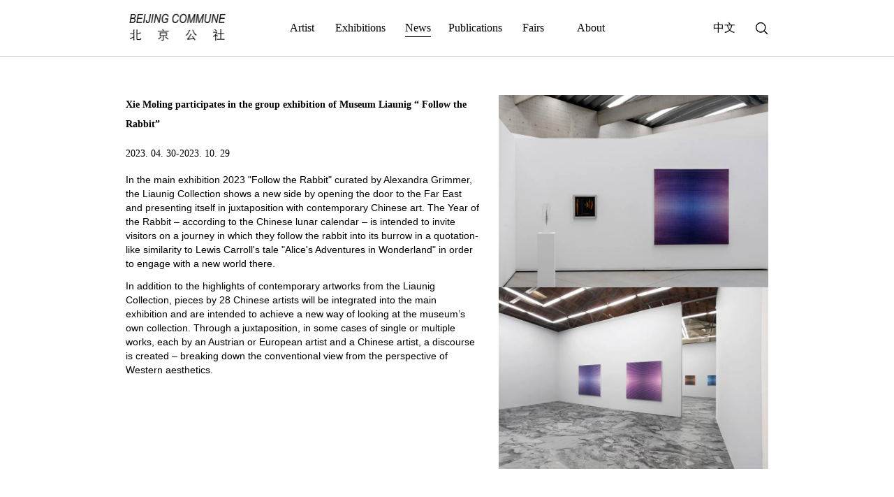

--- FILE ---
content_type: text/html; charset=utf-8
request_url: https://www.beijingcommune.com/news/169.html
body_size: 3773
content:
<!DOCTYPE html>
<html>
	<head>
		<meta http-equiv="Content-Type" content="text/html; charset=utf-8" />
		<meta name="viewport" content="width=device-width, initial-scale=1.0, minimum-scale=1.0, maximum-scale=1.0, user-scalable=no" />
		<meta name="format-detection" content="telephone=no" />
		<meta name="apple-mobile-web-app-capable" content="yes" />
		<title>Xie Moling participates in the group exhibition of Museum Liaunig “ Follow the Rabbit”</title>
		<meta name="Keywords" content="">
		<meta name="description" content="">
					<link rel="stylesheet" type="text/css" href="/assets/index/english/css/reset.css"/>
			<link rel="stylesheet" type="text/css" href="/assets/index/english/css/common.css"/>
			<link rel="stylesheet" type="text/css" href="/assets/index/english/css/animate.css"/>
			<link rel="stylesheet" type="text/css" href="/assets/index/english/css/style.css"/>
			</head>
	<body>
		
		<!--header start-->
<header>
    <div class="header-parent">
        <div class="header wrap clearfix">
            <div class="logo fl"><a href="/"><img src="/assets/img/frontend/logo.png"/></a></div>
            <div class="nav fl clearfix">
                <div class="language fr clearfix">
                    <div class="searchBtn fr"></div>
                    <div class="lanStyle fr" >
                                                <a class="" href="?ref=addtabs&lang=zh-cn">中文</a>
                                            </div>
                </div>
                <ul class="fl clearfix">
                                        <li class=""><a href="/artists">Artist</a></li>
                                        <li class=""><a href="/exhibitions">Exhibitions</a></li>
                                        <li class="active"><a href="/news">News</a></li>
                                        <li class=""><a href="/publications">Publications</a></li>
                                        <li class=""><a href="/fairs">Fairs</a></li>
                                        <li class=""><a href="/about">About</a></li>
                                    </ul>
            </div>
            <div class="menuBtn tranY fr">
                <span class="line1"></span>
                <span class="line2"></span>
                <span class="line3"></span>
            </div>
        </div>
    </div>
    <div class="searchPopup pt50">
        <div class="searchClose"></div>
        <div class="searchBox wrap">
            <form action="/search" id="searchForm">
            <input type="text" name="keyword" id="" placeholder="Search" />
            <a href="javascript:;" onclick="document:searchForm.submit()"></a>
            </form>
        </div>
    </div>
</header>
<div class="headerSpace"></div>
<!--header end-->
		
		<!--main start-->
		<div class="newsWrap">
			<div class="newsDetail wrap clearfix pt70 pb40">
				<div class="newsDetailL fl wow fadeInLeft" data-wow-duration="1s">
					<div class="title">
						<h1>
												Xie Moling participates in the group exhibition of Museum Liaunig “ Follow the Rabbit”						</h1>
						<h2 class="mt20 mb20">2023. 04. 30-2023. 10. 29</h2>
					</div>
					<div class="content">
												<p style="margin-top: 0px; margin-bottom: 0px; font-stretch: normal; font-size: 11px; font-family: &quot;Helvetica Neue&quot;; min-height: 12px; line-height: 1.75em; text-align: left;"><span style="font-family: arial, sans-serif; font-size: 14px;">In the main exhibition 2023 &quot;Follow the Rabbit&quot; curated by Alexandra Grimmer, the Liaunig Collection shows a new side by opening the door to the Far East and presenting itself in juxtaposition with contemporary Chinese art. The Year of the Rabbit – according to the Chinese lunar calendar – is intended to invite visitors on a journey in which they follow the rabbit into its burrow in a quotation-like similarity to Lewis Carroll&#39;s tale &quot;Alice&#39;s Adventures in Wonderland&quot; in order to engage with a new world there.&nbsp;</span></p><p style="margin-top: 0px; margin-bottom: 0px; font-stretch: normal; font-size: 11px; line-height: normal; font-family: &quot;Helvetica Neue&quot;; min-height: 12px;"><br/></p><p style="margin-top: 0px; margin-bottom: 0px; font-stretch: normal; font-size: 11px; font-family: &quot;Helvetica Neue&quot;; text-align: left; line-height: 1.75em;"><span style="font-family: arial, sans-serif; font-size: 14px;">In addition to the highlights of contemporary artworks from the Liaunig Collection, pieces by 28 Chinese artists will be integrated into the main exhibition and are intended to achieve a new way of looking at the museum’s own collection. Through a juxtaposition, in some cases of single or multiple works, each by an Austrian or European artist and a Chinese artist, a discourse is created – breaking down the conventional view from the perspective of Western aesthetics.</span><span style="font-size: 14px; font-family: arial, sans-serif;"><br/></span></p>					</div>
				</div>
				<div class="newsDetailR fr clearfix wow fadeInRight" data-wow-duration="1s">
											<div class="img mb30 fl"><img src="/uploads/20231226/1d38be67602bd3d37a242f2b04521e6b.jpeg"/></div>
											<div class="img mb30 fl"><img src="/uploads/20231226/f0d866b302147c5a931bb0d045ec50ce.jpeg"/></div>
										<!-- <div class="img mb30 fr"><img src="/assets/img/frontend/temp/new_detail.jpg"/></div> -->
				</div>
			</div>
			<div class="news newsList newsRelate wrap pt60 pb80">
				<span class="commonTitle mb30 wow fadeInUp" data-wow-duration"1s">Related news</span>
				<ul class="clearfix">
										<li class="donghua">
						<a href="/news/279.html">
							<div class="img"><img src="/uploads/20251125/1ae8737a3add8c1fdc9ee8b1ffc1260e.jpg"/></div>
							<div class="title mt40 mb30">
								<h1>
																Liang Shuo								</h1>
								<h1>
																Liang Shuo and Yan Bing’s Works are now Participating in Time Museum’s Exhibition “Self-Topography”								</h1>
								<h2>2025. 11. 25</h2>
							</div>
							<div class="content">
								<p>								Works by&nbsp;Liang Shuo&nbsp;and&nbsp;Yan Bing&nbsp;are currently presented in the opening group exhibition&nbsp;Self Topography&nbsp;at&nbsp;Guangdo...</p>
							</div>
							<span class="readMore mt40">read more</span>
						</a>
					</li>
										<li class="donghua">
						<a href="/news/281.html">
							<div class="img"><img src="/uploads/20251209/0265663e1f005eb6fc5ae8ed49968b1a.jpg"/></div>
							<div class="title mt40 mb30">
								<h1>
																Liang Yuanwei								</h1>
								<h1>
																Feng Shan, Liang Yuanwei, and Ma Qiusha ’s Works are now Participating in Group Exhibition “Notes on a Former Home”								</h1>
								<h2>2025. 12. 09</h2>
							</div>
							<div class="content">
								<p>								Works by&nbsp;Feng Shan,&nbsp;Liang Yuanwei, and&nbsp;Ma Qiusha&nbsp;are currently presented in&nbsp;Notes on Former Residences, a curated group exhib...</p>
							</div>
							<span class="readMore mt40">read more</span>
						</a>
					</li>
										<li class="donghua">
						<a href="/news/284.html">
							<div class="img"><img src="/uploads/20251218/950255575d83c533a3ef2d05a54e07e7.jpg"/></div>
							<div class="title mt40 mb30">
								<h1>
																Chang Yuchen								</h1>
								<h1>
																Chang Yuchen’s Works are now Participating in the Long Story Short Gallery’s Exhibition “Same Same but Different”								</h1>
								<h2>2025. 12. 18</h2>
							</div>
							<div class="content">
								<p>								Works by&nbsp;Chang Yuchen&nbsp;are currently presented in&nbsp;Same Same but Different, a curated exhibition within&nbsp;Room for Error, the inaugura...</p>
							</div>
							<span class="readMore mt40">read more</span>
						</a>
					</li>
									</ul>
			</div>
		</div>
		<!--main end-->
		
		<!--footer start-->
<div class="footer_parent">
	<div class="footer wrap">
		<!-- <div class="footerba">
							Beijing public network  11010502013852		</div> -->
		<div class="footerShare pt30 pb30 clearfix">
			<div class="shareItem">
								<a href="https://ocula.com/art-galleries/beijing-commune/" class="icon1 wow fadeInUp" data-wow-duration="2s" data-wow-delay="0.2s">
					<em>
					<img class="img1" src="/uploads/20200707/54470124c59317ecd3f6a8437356dccf.jpg" alt="Ocula" />
					<img class="img2" src="/uploads/20200707/54470124c59317ecd3f6a8437356dccf.jpg" alt="Ocula" />
					</em>
					<span>
										Ocula					</span>
				</a>
								<a href="https://www.artsy.net/beijing-commune" class="icon1 wow fadeInUp" data-wow-duration="2s" data-wow-delay="0.2s">
					<em>
					<img class="img1" src="/uploads/20200707/79785b3b50454cb9ce3734506e6426d6.jpg" alt="Artsy" />
					<img class="img2" src="/uploads/20200707/79785b3b50454cb9ce3734506e6426d6.jpg" alt="Artsy" />
					</em>
					<span>
										Artsy					</span>
				</a>
								<a href="http://www.instagram.com/beijingcommune/" class="icon1 wow fadeInUp" data-wow-duration="2s" data-wow-delay="0.2s">
					<em>
					<img class="img1" src="/uploads/20200704/ba548ae215307782d6e5957ef72e321f.jpg" alt="Instagram" />
					<img class="img2" src="/uploads/20200704/ba548ae215307782d6e5957ef72e321f.jpg" alt="Instagram" />
					</em>
					<span>
										Instagram					</span>
				</a>
								<a href="https://www.facebook.com/pages/category/Art-Gallery/Beijing-Commune-108090432624585/" class="icon1 wow fadeInUp" data-wow-duration="2s" data-wow-delay="0.2s">
					<em>
					<img class="img1" src="/uploads/20200704/50930812085ef3b355298f89c92cf40f.jpg" alt="Facebook" />
					<img class="img2" src="/uploads/20200704/50930812085ef3b355298f89c92cf40f.jpg" alt="Facebook" />
					</em>
					<span>
										Facebook					</span>
				</a>
								<a href="#" class="icon1 wow fadeInUp" data-wow-duration="2s" data-wow-delay="0.2s">
					<em>
					<img class="img1" src="/uploads/20200704/9a387c4427785e30bb2ff1ada396b444.jpg" alt="WeChat" />
					<img class="img2" src="/uploads/20200704/9a387c4427785e30bb2ff1ada396b444.jpg" alt="WeChat" />
					</em>
					<span>
										WeChat					</span>
				</a>
								<a href="https://twitter.com/beijingcommune?lang=en" class="icon1 wow fadeInUp" data-wow-duration="2s" data-wow-delay="0.2s">
					<em>
					<img class="img1" src="/uploads/20200704/d7af97b4ba7bf66f75a8e6f56d4348fe.jpg" alt="Twitter" />
					<img class="img2" src="/uploads/20200704/d7af97b4ba7bf66f75a8e6f56d4348fe.jpg" alt="Twitter" />
					</em>
					<span>
										Twitter					</span>
				</a>
								<a href="https://weibo.com/beijingcommune?is_all=1" class="icon1 wow fadeInUp" data-wow-duration="2s" data-wow-delay="0.2s">
					<em>
					<img class="img1" src="/uploads/20200704/c2d175ba3f9aa81234cec6bfd44768d7.jpg" alt="Weibo" />
					<img class="img2" src="/uploads/20200704/c2d175ba3f9aa81234cec6bfd44768d7.jpg" alt="Weibo" />
					</em>
					<span>
										Weibo					</span>
				</a>
							</div>
		</div>

	</div>
</div>
<div class="footer-form">
	<div class="footer-form-parent">
		<div class="wrap">
							<div class="form-left"> <a href="javascript:;" class="footer-dingyue">Subscribe to our newsletter to receive the latest news and events</a> </div>
				<div class="form-inner ">
					<div class="form-wrap"><input type="text" id="txtFirstName" class="name" placeholder="First Name"></div>
					<div class="form-wrap"><input type="text" id="txtName" class="name" placeholder="Last Name"></div>
					<div class="form-wrap"><input type="text" id="txtEmail" class="email" placeholder="Email address"></div>
					<div class="form-wrap"><button onclick="return subUserInfo('en');" class="footer-submitbtn" type="submit"></button></div>
				</div>
					</div>
	</div>
	<div class="footer-form-parent">
		<div class="wrap"><a style="margin: 0 auto;" target="_blank" href="https://www.miit.gov.cn/">京ICP备09059564号-2</a></div>
	</div>
</div>
<!--footer end-->
		
	</body>
</html>
<script src="/assets/index/js/jquery.min.js"></script>
<script src="/assets/index/js/wow.min.js"></script>
<script src="/assets/index/js/layer/layer.js"></script>
<script src="/assets/index/js/public.js"></script>
<script type="text/javascript">
	new WOW().init();
	function imgH(){
		var img1W = $('.newsDetailR .img').width();
		var img1H = parseInt(img1W / 1.57);
		$('.newsDetailR .img').css({'height':img1H + 'px'});
		
		var img2W = $('.newsWrap .news ul li a').width();
		var img2H = parseInt(img2W / 1.57);
		$('.newsWrap .news ul li a .img').css({'height':img2H + 'px'});
	}
	imgH();
	
</script>